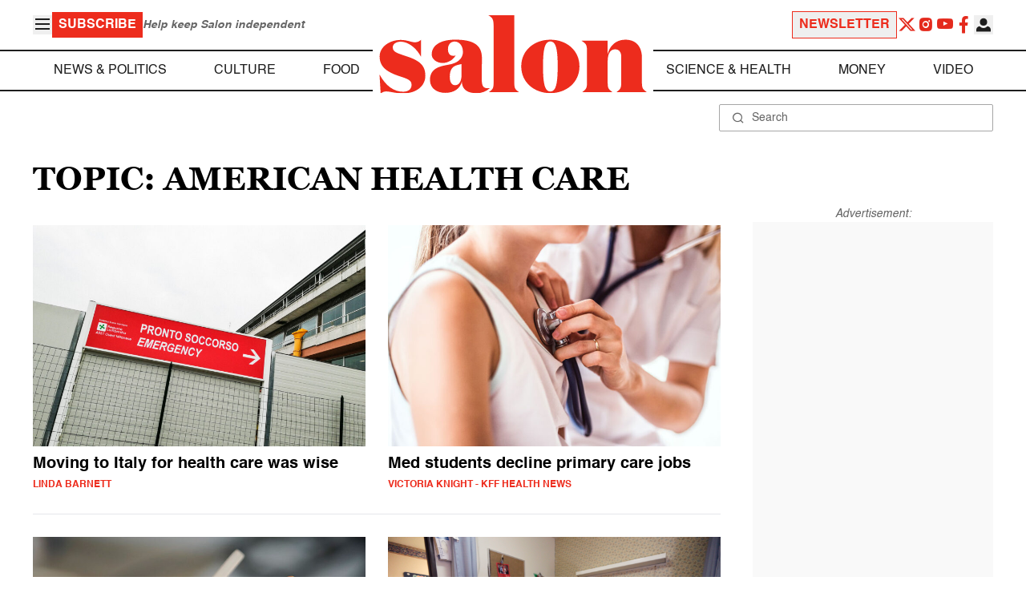

--- FILE ---
content_type: application/javascript; charset=utf-8
request_url: https://fundingchoicesmessages.google.com/f/AGSKWxX33NKS_m4OuuLAhWAFPNu86ftwzX9bvW4aQwI8UjBMjCaR2iuGxK2ms3tPBD6wsC0nXfyuhMs30vcKIaDESjgVhDaMXY7ujgz5GuhjZK8dRcDq6aJZIaTPuKy8HBY4OBFB3g89Z7xk3nLr8F93tS5bdRJ2zewYxk-yV3kLOKJwrENG5hum2pBGeWmJ/_?service=ad&/ad.asp?/interstitial-ad?/ad_servlet./120x600.
body_size: -1290
content:
window['78a0fd58-b62e-4a60-954b-9277aec3407d'] = true;